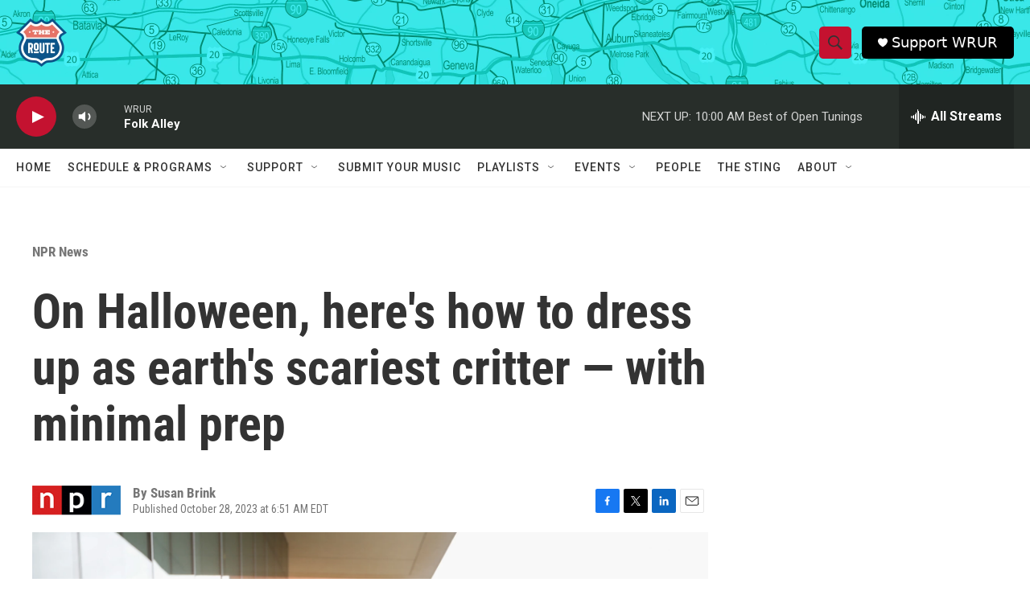

--- FILE ---
content_type: text/html; charset=utf-8
request_url: https://www.google.com/recaptcha/api2/aframe
body_size: 269
content:
<!DOCTYPE HTML><html><head><meta http-equiv="content-type" content="text/html; charset=UTF-8"></head><body><script nonce="5cRAWjWjHOgwzOHhb4SIIQ">/** Anti-fraud and anti-abuse applications only. See google.com/recaptcha */ try{var clients={'sodar':'https://pagead2.googlesyndication.com/pagead/sodar?'};window.addEventListener("message",function(a){try{if(a.source===window.parent){var b=JSON.parse(a.data);var c=clients[b['id']];if(c){var d=document.createElement('img');d.src=c+b['params']+'&rc='+(localStorage.getItem("rc::a")?sessionStorage.getItem("rc::b"):"");window.document.body.appendChild(d);sessionStorage.setItem("rc::e",parseInt(sessionStorage.getItem("rc::e")||0)+1);localStorage.setItem("rc::h",'1768658879165');}}}catch(b){}});window.parent.postMessage("_grecaptcha_ready", "*");}catch(b){}</script></body></html>